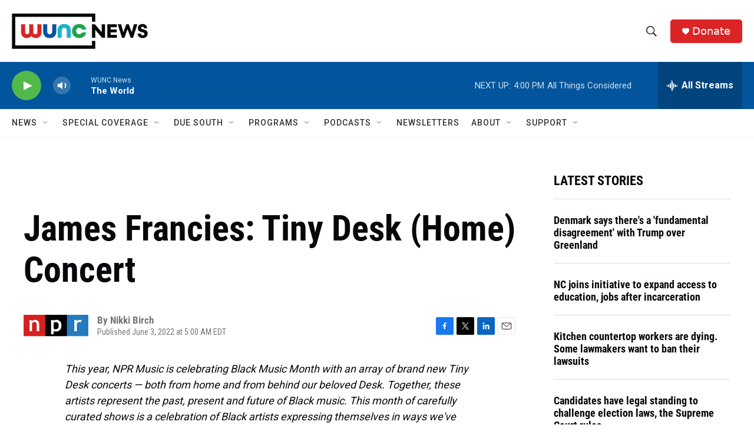

--- FILE ---
content_type: text/html; charset=utf-8
request_url: https://www.google.com/recaptcha/api2/aframe
body_size: 184
content:
<!DOCTYPE HTML><html><head><meta http-equiv="content-type" content="text/html; charset=UTF-8"></head><body><script nonce="vwAXw9VI4AO6VVU27GfJuA">/** Anti-fraud and anti-abuse applications only. See google.com/recaptcha */ try{var clients={'sodar':'https://pagead2.googlesyndication.com/pagead/sodar?'};window.addEventListener("message",function(a){try{if(a.source===window.parent){var b=JSON.parse(a.data);var c=clients[b['id']];if(c){var d=document.createElement('img');d.src=c+b['params']+'&rc='+(localStorage.getItem("rc::a")?sessionStorage.getItem("rc::b"):"");window.document.body.appendChild(d);sessionStorage.setItem("rc::e",parseInt(sessionStorage.getItem("rc::e")||0)+1);localStorage.setItem("rc::h",'1768424001110');}}}catch(b){}});window.parent.postMessage("_grecaptcha_ready", "*");}catch(b){}</script></body></html>